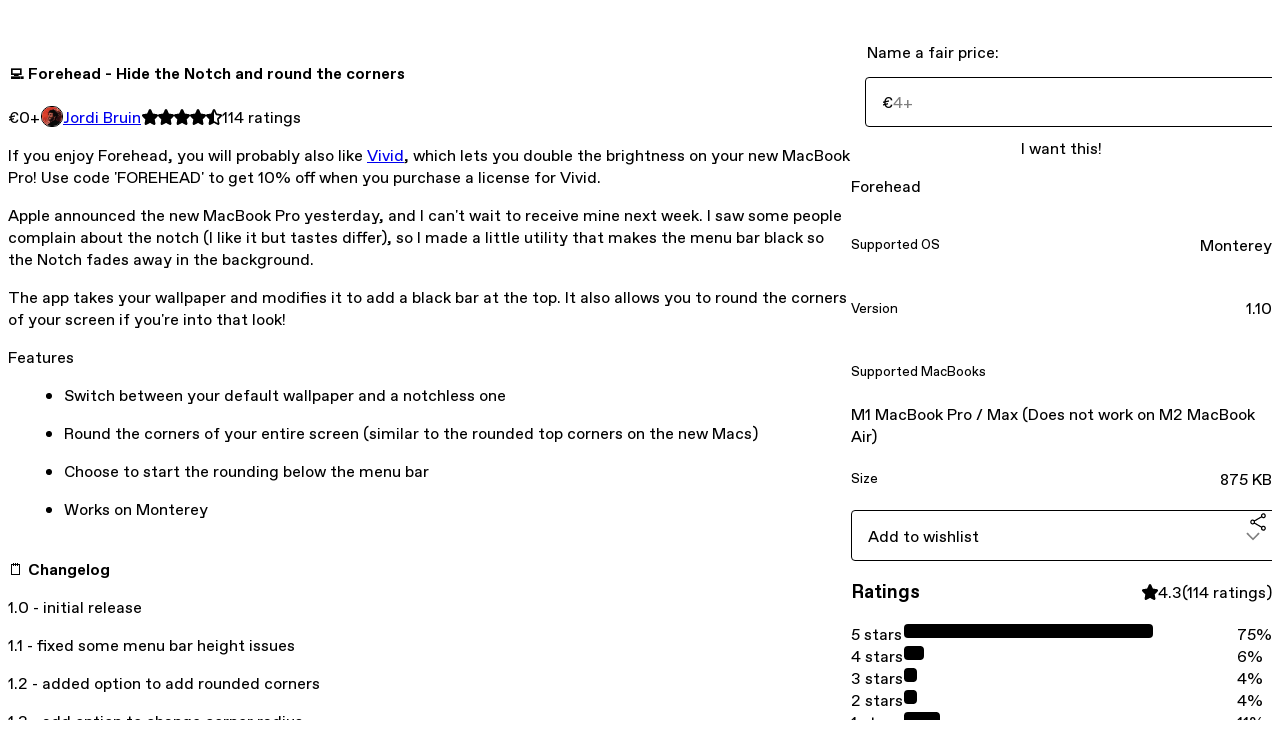

--- FILE ---
content_type: text/html; charset=utf-8
request_url: https://goodsnooze.gumroad.com/l/nASbe
body_size: 8199
content:
<!DOCTYPE html>
<html lang="en">
  <head prefix="og: http://ogp.me/ns# fb: http://ogp.me/ns/fb# gumroad: http://ogp.me/ns/fb/gumroad#">
    <link rel="dns-prefetch" href="//assets.gumroad.com">
    <link rel="dns-prefetch" href="//static-2.gumroad.com">
    <link rel="dns-prefetch" href="//public-files.gumroad.com">
  <meta name="action-cable-url" content="wss://cable.gumroad.com/cable" />
  <link rel="stylesheet" crossorigin="anonymous" href="https://assets.gumroad.com/packs/css/design-8e7e7558.css" />
    <style>:root{--accent: 0 0 0;--contrast-accent: 255 255 255;--font-family: "ABC Favorit", "ABC Favorit", sans-serif;--color: 0 0 0;--primary: var(--color);--contrast-primary: 255 255 255;--filled: 255 255 255;--contrast-filled: var(--color);--body-bg: #ffffff;--active-bg: rgb(var(--color) / var(--gray-1));--border-alpha: 1}body{background-color:#ffffff;color:#000;font-family:"ABC Favorit", "ABC Favorit", sans-serif}
</style>

  
  <title inertia="title">💻 Forehead - Hide the Notch and round the corners</title>
<meta name="csrf-param" content="authenticity_token" inertia="meta-name-csrf-param">
<meta name="csrf-token" content="toz16yxamghXS6h0V430x_AHIkA9bMznqi4QL3PKu8xjVBfnqR_kqbOD2vw71_VRG65CyF8SSa93uORMxiaaag" inertia="meta-name-csrf-token">
<meta charset="utf-8" inertia="meta-charset">
<meta property="fb:app_id" value="149071038533330" inertia="meta-property-fb-app_id">
<meta property="fb:page_id" value="http://www.facebook.com/gumroad" inertia="meta-property-fb-page_id">
<meta property="gr:environment" value="production" inertia="meta-property-gr-environment">
<meta property="og:image" value="https://assets.gumroad.com/opengraph_image.png" inertia="meta-property-og-image">
<meta property="og:image:alt" value="Gumroad" inertia="meta-property-og-image-alt">
<meta property="og:title" value="💻 Forehead - Hide the Notch and round the corners" inertia="meta-property-og-title">
<meta property="og:site_name" value="Gumroad" inertia="meta-property-og-site_name">
<meta name="viewport" content="initial-scale = 1.0, width = device-width" inertia="meta-name-viewport">
<meta property="stripe:pk" value="pk_live_Db80xIzLPWhKo1byPrnERmym" inertia="meta-property-stripe-pk">
<meta property="stripe:api_version" value="2023-10-16; risk_in_requirements_beta=v1; retrieve_tax_forms_beta=v1;" inertia="meta-property-stripe-api_version">
<meta property="twitter:site" value="@gumroad" inertia="meta-property-twitter-site">
<link rel="search" href="/opensearch.xml" title="Gumroad" type="application/opensearchdescription+xml" inertia="link-1644e96d">
<link rel="shortcut icon" href="https://assets.gumroad.com/pink-icon.png" inertia="link-ba4d6e3b">
<meta property="gr:google_analytics:enabled" content="true" inertia="meta-property-gr-google_analytics-enabled">
<meta property="gr:fb_pixel:enabled" content="true" inertia="meta-property-gr-fb_pixel-enabled">
<meta property="gr:logged_in_user:id" content="" inertia="meta-property-gr-logged_in_user-id">
<meta property="gr:page:type" value="product" inertia="meta-property-gr-page-type">
<meta property="gr:facebook_sdk:enabled" content="true" inertia="meta-property-gr-facebook_sdk-enabled">
<meta name="description" content="If you enjoy Forehead, you will probably also like Vivid, which lets you double the brightness on your new MacBook Pro! Use code &#39;FOREHEAD&#39; to get 10% off when you purchase a license for Vivid.Apple announced the new MacBook Pro yesterday, and I can&#39;t wait to receive mine next week. I saw some people complain about the notch (I like it but tastes differ), so I made a little utility that makes the menu bar black so the Notch fades away in the background.The app takes your wallpaper and modifies it to add a black bar at the top. It also allows you to round the corners of your screen if you&#39;re into that look!FeaturesSwitch between your default wallpaper and a notchless oneRound the corners of your entire screen (similar to the rounded top corners on the new Macs)Choose to start the rounding below the menu barWorks on Monterey🗒 Changelog1.0 - initial release1.1 - fixed some menu bar height issues1.2 - added option to add rounded corners1.3 - add option to change corner radius1.4 - bugfixes1.5 - Added option to round corners below where the menu bar starts1.6 - Forehead now runs in the menu bar1.7 - Added update notification in the app for when new versions are released1.8 - Added the option to choose which corners you want to round (all, top only or bottom only) and made some design tweaks.1.9 - Solved an issue where sometimes Forehead would revert immediately for non-standard wallpapers. Also solved an issue where the wallpaper couldn&#39;t be read after a few days of use. ( Thanks Scott and Jonathan for letting me know!)1.10 - No longer using the sandbox now to avoid some more issues. Added error message alerts for easier debugging. If you see an alert with an error, let me know!If you have any feedback or suggestions, let me know on Twitter at www.twitter.com/jordibruin or send me an email jordi@goodsnooze.com.👨‍💻 Check out my other macOS utilities:Cooldown - Quickly toggle Low Power Mode from your menubarMacGPT - Use ChatGPT on your Mac and from your menubarTest Assistant - Generate useful text and manage your prompts with GPT and your own OpenAPI keyPippo - Improve the Picture-in-Picture video player with seek controlsSpeedy - Fast Speedtest in your menubarVivid - Double the brightness of your MacBook ProPiP Browser - A floating webbrowser for easier web developmentIf you download the app you will be added to the mailing list which I send sporadic emails to when I launch new apps. You can unsubscribe at any time." inertia="meta-name-description">
<meta property="product:retailer_item_id" content="nASbe" inertia="meta-property-product-retailer_item_id">
<meta property="product:price:amount" content="0.0" inertia="meta-property-product-price-amount">
<meta property="product:price:currency" content="EUR" inertia="meta-property-product-price-currency">
<meta property="og:description" value="If you enjoy Forehead, you will probably also like Vivid, which lets you double the brightness on your new MacBook Pro! Use code &#39;FOREHEAD&#39; to get 10% off when you purchase a license for Vivid.Apple announced the new MacBook Pro yesterday, and I can&#39;t wait to receive mine next week. I saw some people complain about the notch (I like it but tastes differ), so I made a little utility that makes the menu bar black so the Notch fades away in the background.The app takes your wallpaper and modifies it to add a black bar at the top. It also allows you to round the corners of your screen if you&#39;re into that look!FeaturesSwitch between your default wallpaper and a notchless oneRound the corners of your entire screen (similar to the rounded top corners on the new Macs)Choose to start the rounding below the menu barWorks on Monterey🗒 Changelog1.0 - initial release1.1 - fixed some menu bar height issues1.2 - added option to add rounded corners1.3 - add option to change corner radius1.4 - bugfixes1.5 - Added option to round corners below where the menu bar starts1.6 - Forehead now runs in the menu bar1.7 - Added update notification in the app for when new versions are released1.8 - Added the option to choose which corners you want to round (all, top only or bottom only) and made some design tweaks.1.9 - Solved an issue where sometimes Forehead would revert immediately for non-standard wallpapers. Also solved an issue where the wallpaper couldn&#39;t be read after a few days of use. ( Thanks Scott and Jonathan for letting me know!)1.10 - No longer using the sandbox now to avoid some more issues. Added error message alerts for easier debugging. If you see an alert with an error, let me know!If you have any feedback or suggestions, let me know on Twitter at www.twitter.com/jordibruin or send me an email jordi@goodsnooze.com.👨‍💻 Check out my other macOS utilities:Cooldown - Quickly toggle Low Power Mode from your menubarMacGPT - Use ChatGPT on your Mac and from your menubarTest Assistant - Generate useful text and manage your prompts with GPT and your own OpenAPI keyPippo - Improve the Picture-in-Picture video player with seek controlsSpeedy - Fast Speedtest in your menubarVivid - Double the brightness of your MacBook ProPiP Browser - A floating webbrowser for easier web developmentIf you download the app you will be added to the mailing list which I send sporadic emails to when I launch new apps. You can unsubscribe at any time." inertia="meta-property-og-description">
<meta property="og:url" content="https://goodsnooze.gumroad.com/l/nASbe" inertia="meta-property-og-url">
<meta property="og:type" value="gumroad:product" inertia="meta-property-og-type">
<meta property="twitter:title" value="💻 Forehead - Hide the Notch and round the corners" inertia="meta-property-twitter-title">
<meta property="twitter:card" value="player" inertia="meta-property-twitter-card">
<meta property="twitter:image" value="https://gumroad.com/assets/icon.png" inertia="meta-property-twitter-image">
<meta property="twitter:player" value="https://public-files.gumroad.com/k7qczghlnttmwx6at448ovtmbjx3" inertia="meta-property-twitter-player">
<meta property="twitter:player:width" value="670" inertia="meta-property-twitter-player-width">
<meta property="twitter:player:height" value="376" inertia="meta-property-twitter-player-height">
<meta property="twitter:domain" value="Gumroad" inertia="meta-property-twitter-domain">
<meta property="twitter:description" value="If you enjoy Forehead, you will probably also like Vivid, which lets you double the brightness on your new MacBook Pro! Use code &#39;FOREHEAD&#39; to get 10% off when you purchase a license for Vivid.Appl..." inertia="meta-property-twitter-description">
<meta property="twitter:creator" value="@jordibruin" inertia="meta-property-twitter-creator">
<link rel="preload" as="image" href="https://public-files.gumroad.com/1x4nxg82b4uqgdzjr5108ep3x9w3" inertia="link-6d8adc11">
<link rel="preload" as="image" href="https://public-files.gumroad.com/4c16jdwij6bfwf74wjkjcx3mnte6" inertia="link-923d896a">
<link rel="canonical" href="https://goodsnooze.gumroad.com/l/nASbe" inertia="canonical">
<link rel="shortcut icon" href="https://public-files.gumroad.com/m9b262afk0t8uiwghka40wg6ek3f" inertia="link-2f878df5">
</head>

  <body id="product_page" class="group/body mac" style="">
    <div id="design-settings" data-settings="{&quot;font&quot;:{&quot;name&quot;:&quot;ABC Favorit&quot;,&quot;url&quot;:&quot;https://assets.gumroad.com/assets/ABCFavorit-Regular-26182c8c3addf6e4f8889817249c23b22c93233a8212e5e86574459e4dc926e2.woff2&quot;}}" style="display: none;"></div>
    <div id="user-agent-info" data-settings="{&quot;is_mobile&quot;:false}" style="display: none;"></div>
    <div class="react-entry-point" style="display:contents" id="Alert-react-component-83b51c0e-f943-4071-add4-a0d708cfc25f"><div class="fixed top-4 left-1/2 z-100 w-max max-w-[calc(100vw-2rem)] rounded bg-background md:max-w-sm invisible" style="transform:translateX(-50%) translateY(calc(-100% - var(--spacer-4)));transition:all 0.3s ease-out 0.5s"><div role="alert" class="flex items-start gap-2 rounded border border-border p-3"><div class="flex-1"><div></div></div></div></div></div>
      <script type="application/json" class="js-react-on-rails-component" data-component-name="Alert" data-dom-id="Alert-react-component-83b51c0e-f943-4071-add4-a0d708cfc25f">{"initial":null}</script>
      


    <div class="flex flex-col lg:flex-row h-screen">
      <main class="flex-1 flex flex-col lg:h-screen overflow-y-auto">
        <div class="flex-1 flex flex-col">
          

<noscript>
  <div id="javascript-notice">
    <strong>JavaScript is required to buy this product.</strong>
    Enable JavaScript in your browser settings and refresh this page to continue.
  </div>
</noscript>



  <script type="application/json" id="js-react-on-rails-context">{"railsEnv":"production","inMailer":false,"i18nLocale":"en","i18nDefaultLocale":"en","rorVersion":"14.0.4","rorPro":false,"href":"https://goodsnooze.gumroad.com/l/nASbe","location":"/l/nASbe","scheme":"https","host":"goodsnooze.gumroad.com","port":null,"pathname":"/l/nASbe","search":null,"httpAcceptLanguage":null,"design_settings":{"font":{"name":"ABC Favorit","url":"https://assets.gumroad.com/assets/ABCFavorit-Regular-26182c8c3addf6e4f8889817249c23b22c93233a8212e5e86574459e4dc926e2.woff2"}},"domain_settings":{"scheme":"https","app_domain":"gumroad.com","root_domain":"gumroad.com","short_domain":"gum.co","discover_domain":"gumroad.com","third_party_analytics_domain":"gumroad-analytics.com","api_domain":"api.gumroad.com"},"user_agent_info":{"is_mobile":false},"logged_in_user":null,"current_seller":null,"csp_nonce":"IKvZ9iPoFqpdP3vW5NtlgpPFHZIlwmT74Qi2c6UnjHQ=","locale":"en-US","feature_flags":{"require_email_typo_acknowledgment":true,"disable_stripe_signup":true},"serverSide":false}</script>
<div class="react-entry-point" style="display:contents" id="ProductPage-react-component-41cb327b-3792-4972-aab0-eddb27253745"><section aria-label="Product information bar" class="border-0 bg-background" style="overflow:hidden;padding:0;height:0;transition:var(--transition-duration);flex-shrink:0;position:fixed;top:0;left:0;right:0;z-index:var(--z-index-menubar)"><div class="mx-auto flex max-w-product-page items-center justify-between gap-4 p-4 lg:px-8" style="transition:var(--transition-duration);margin-top:0"><div itemscope="" itemProp="offers" itemType="https://schema.org/Offer" class="flex items-center"><span class="group/tooltip relative inline-grid right"><span aria-describedby=":R4l:" style="display:contents"><div class="relative grid grid-flow-col border border-r-0 border-border"><div class="bg-accent px-2 py-1 text-accent-foreground" itemProp="price" content="0">€0<!-- -->+</div><div class="border-border border-r-transparent border-[calc(0.5lh+--spacing(1))] border-l-1"></div><div class="absolute top-0 right-px bottom-0 border-accent border-r-transparent border-[calc(0.5lh+--spacing(1))] border-l-1"></div></div></span><span role="tooltip" id=":R4l:" class="absolute z-30 hidden w-40 max-w-max rounded-md bg-primary p-3 text-primary-foreground group-focus-within/tooltip:block group-hover/tooltip:block top-1/2 -translate-y-1/2 left-full translate-x-2"><div class="absolute border-6 border-transparent top-1/2 -translate-y-1/2 right-full border-r-primary"></div>€0<!-- -->+</span></span><link itemProp="url" href="https://goodsnooze.gumroad.com/l/nASbe"/><div itemProp="availability" hidden="">https://schema.org/InStock</div><div itemProp="priceCurrency" hidden="">eur</div><div itemProp="seller" itemType="https://schema.org/Person" hidden=""><div itemProp="name" hidden="">Jordi Bruin</div></div></div><h3 class="hidden flex-1 lg:block">💻 Forehead - Hide the Notch and round the corners</h3><div class="shrink-0 items-center gap-1 hidden lg:flex"><span class="icon icon-solid-star"></span><span class="icon icon-solid-star"></span><span class="icon icon-solid-star"></span><span class="icon icon-solid-star"></span><span class="icon icon-half-star"></span><span class="rating-number">114<!-- --> <!-- -->ratings</span></div><a href="https://gumroad.com/checkout?product=nASbe&amp;quantity=1" target="_top" style="align-items:unset" class="inline-flex items-center justify-center gap-2 cursor-pointer border border-border rounded font-[inherit] no-underline transition-transform hover:-translate-1 hover:shadow active:translate-0 active:shadow-none disabled:opacity-30 disabled:hover:translate-0 disabled:hover:shadow-none px-4 py-3 text-base leading-[1.4] bg-accent text-accent-foreground">I want this!</a></div></section><section class="border-b border-border"><div class="mx-auto w-full max-w-product-page lg:py-16 p-4 lg:px-8"><article class="relative grid rounded border border-border bg-background lg:grid-cols-[2fr_1fr]"><figure class="group relative col-span-full overflow-hidden rounded-t border-b border-border bg-(image:--product-cover-placeholder) bg-cover" aria-label="Product preview"><button class="absolute top-1/2 z-1 mx-3 h-8 w-8 -translate-y-1/2 items-center justify-center all-unset rounded-full border border-border bg-background hidden group-hover:flex right-0" aria-label="Show next cover"><span class="icon icon-arrow-right"></span></button><div class="flex h-full snap-x snap-mandatory items-center overflow-x-scroll overflow-y-hidden [scrollbar-width:none] [&amp;::-webkit-scrollbar]:hidden" style="aspect-ratio:1.7777777777777777"><div role="tabpanel" id="0d174125333c3010540457ea8c4e964f" class="mt-0! flex min-h-[1px] flex-[1_0_100%] snap-start justify-center border-0! p-0!"></div><div role="tabpanel" id="e3f6fed2a1dab79bed717be43d4b4147" class="mt-0! flex min-h-[1px] flex-[1_0_100%] snap-start justify-center border-0! p-0!"></div><div role="tabpanel" id="e64f900f5e69df0ba4b796cf094916e9" class="mt-0! flex min-h-[1px] flex-[1_0_100%] snap-start justify-center border-0! p-0!"></div></div></figure><section class="lg:border-r"><header class="grid gap-4 p-6 not-first:border-t"><h1 itemProp="name">💻 Forehead - Hide the Notch and round the corners</h1></header><section class="grid grid-cols-[auto_1fr] gap-[1px] border-t border-border p-0 sm:grid-cols-[auto_auto_minmax(max-content,1fr)]"><div class="px-6 py-4 outline outline-offset-0 outline-border"><div itemscope="" itemProp="offers" itemType="https://schema.org/Offer" class="flex items-center"><span class="group/tooltip relative inline-grid right"><span aria-describedby=":Rl79:" style="display:contents"><div class="relative grid grid-flow-col border border-r-0 border-border"><div class="bg-accent px-2 py-1 text-accent-foreground" itemProp="price" content="0">€0<!-- -->+</div><div class="border-border border-r-transparent border-[calc(0.5lh+--spacing(1))] border-l-1"></div><div class="absolute top-0 right-px bottom-0 border-accent border-r-transparent border-[calc(0.5lh+--spacing(1))] border-l-1"></div></div></span><span role="tooltip" id=":Rl79:" class="absolute z-30 hidden w-40 max-w-max rounded-md bg-primary p-3 text-primary-foreground group-focus-within/tooltip:block group-hover/tooltip:block top-1/2 -translate-y-1/2 left-full translate-x-2"><div class="absolute border-6 border-transparent top-1/2 -translate-y-1/2 right-full border-r-primary"></div>€0<!-- -->+</span></span><link itemProp="url" href="https://goodsnooze.gumroad.com/l/nASbe"/><div itemProp="availability" hidden="">https://schema.org/InStock</div><div itemProp="priceCurrency" hidden="">eur</div><div itemProp="seller" itemType="https://schema.org/Person" hidden=""><div itemProp="name" hidden="">Jordi Bruin</div></div></div></div><div class="flex flex-wrap items-center gap-2 px-6 py-4 outline outline-offset-0 outline-border"><a href="https://goodsnooze.gumroad.com/" target="_blank" class="relative flex items-center gap-2" rel="noreferrer"><img class="user-avatar" src="https://public-files.gumroad.com/m9b262afk0t8uiwghka40wg6ek3f"/>Jordi Bruin</a></div><div class="flex items-center px-6 py-4 outline outline-offset-0 outline-border max-sm:col-span-full"><div class="flex shrink-0 items-center gap-1"><span class="icon icon-solid-star"></span><span class="icon icon-solid-star"></span><span class="icon icon-solid-star"></span><span class="icon icon-solid-star"></span><span class="icon icon-half-star"></span><span class="rating-number">114<!-- --> <!-- -->ratings</span></div></div></section><section class="border-t border-border p-6"><div class="rich-text"><p>If you enjoy Forehead, you will probably also like <a target="_blank" rel="noopener noreferrer nofollow" href="https://gumroad.com/a/812393587/kklrj">Vivid</a>, which lets you double the brightness on your new MacBook Pro! Use code 'FOREHEAD' to get 10% off when you purchase a license for Vivid.</p><p>Apple announced the new MacBook Pro yesterday, and I can't wait to receive mine next week. I saw some people complain about the notch (I like it but tastes differ), so I made a little utility that makes the menu bar black so the Notch fades away in the background.</p><p>The app takes your wallpaper and modifies it to add a black bar at the top. It also allows you to round the corners of your screen if you're into that look!</p><p>Features</p><ul>
<li>Switch between your default wallpaper and a notchless one</li>
<li>Round the corners of your entire screen (similar to the rounded top corners on the new Macs)</li>
<li>Choose to start the rounding below the menu bar</li>
<li>Works on Monterey</li>
</ul><p><br>🗒 <strong>Changelog</strong></p><p>1.0 - initial release</p><p>1.1 - fixed some menu bar height issues</p><p>1.2 - added option to add rounded corners</p><p>1.3 - add option to change corner radius</p><p>1.4 - bugfixes</p><p>1.5 - Added option to round corners below where the menu bar starts</p><p>1.6 - Forehead now runs in the menu bar</p><p>1.7 - Added update notification in the app for when new versions are released</p><p>1.8 - Added the option to choose which corners you want to round (all, top only or bottom only) and made some design tweaks.<br>1.9 - Solved an issue where sometimes Forehead would revert immediately for non-standard wallpapers. Also solved an issue where the wallpaper couldn't be read after a few days of use. ( Thanks Scott and Jonathan for letting me know!)</p><p>1.10 - No longer using the sandbox now to avoid some more issues. Added error message alerts for easier debugging. If you see an alert with an error, let me know!</p><p>If you have any feedback or suggestions, let me know on Twitter at <a href="http://www.twitter.com/jordibruin" target="_blank" rel="noopener noreferrer nofollow">www.twitter.com/jordibruin</a>  or send me an email <a target="_blank" rel="noopener noreferrer nofollow" href="https://jordi@goodsnooze.com">jordi@goodsnooze.com</a>.</p><p><br></p><p>👨‍💻 <strong>Check out my other macOS utilities:</strong></p><p><a target="_blank" rel="noopener noreferrer nofollow" href="https://goodsnooze.gumroad.com/l/cooldown">Cooldown</a> - Quickly toggle Low Power Mode from your menubar</p><p><a target="_blank" rel="noopener noreferrer nofollow" href="https://goodsnooze.gumroad.com/l/menugpt">MacGPT</a> - Use ChatGPT on your Mac and from your menubar</p><p><a target="_blank" rel="noopener noreferrer nofollow" href="https://goodsnooze.gumroad.com/l/textassistant">Test Assistant</a> - Generate useful text and manage your prompts with GPT and your own OpenAPI key</p><p><a target="_blank" rel="noopener noreferrer nofollow" href="https://goodsnooze.gumroad.com/l/pippo">Pippo</a> - Improve the Picture-in-Picture video player with seek controls</p><p><a target="_blank" rel="noopener noreferrer nofollow" href="https://goodsnooze.gumroad.com/l/speedyapp">Speedy</a> - Fast Speedtest in your menubar</p><p><a target="_blank" rel="noopener noreferrer nofollow" href="https://goodsnooze.gumroad.com/l/vivid">Vivid</a> - Double the brightness of your MacBook Pro</p><p><a target="_blank" rel="noopener noreferrer nofollow" href="https://goodsnooze.gumroad.com/l/pipbrowser">PiP Browser</a> - A floating webbrowser for easier web development</p><p>If you download the app you will be added to the mailing list which I send sporadic emails to when I launch new apps. You can unsubscribe at any time.</p></div></section></section><section><section class="grid gap-4 p-6 not-first:border-t"><fieldset class=""><legend><label for=":Rb6p9:">Name a fair price:</label></legend><div class="input"><div class="inline-flex align-middle px-3 py-2 bg-background text-foreground border border-border truncate rounded-full -ml-2 shrink-0">€</div><input type="text" inputMode="decimal" id=":Rb6p9:" maxLength="10" placeholder="4+" autoComplete="off" aria-invalid="false" aria-label="Price" value=""/></div></fieldset><a href="https://gumroad.com/checkout?product=nASbe&amp;quantity=1" target="_top" style="align-items:unset" class="inline-flex items-center justify-center gap-2 cursor-pointer border border-border rounded font-[inherit] no-underline transition-transform hover:-translate-1 hover:shadow active:translate-0 active:shadow-none disabled:opacity-30 disabled:hover:translate-0 disabled:hover:shadow-none px-4 py-3 text-base leading-[1.4] bg-accent text-accent-foreground">I want this!</a><div class="grid divide-y divide-solid divide-border rounded border border-border bg-background"><p class="flex flex-wrap items-center justify-between gap-4 p-4">Forehead</p><div class="flex flex-wrap items-center justify-between gap-4 p-4"><h5 class="grow font-bold">Supported OS</h5><div>Monterey</div></div><div class="flex flex-wrap items-center justify-between gap-4 p-4"><h5 class="grow font-bold">Version</h5><div>1.10</div></div><div class="flex flex-wrap items-center justify-between gap-4 p-4"><h5 class="grow font-bold">Supported MacBooks</h5><div>M1 MacBook Pro / Max (Does not work on M2 MacBook Air)</div></div><div class="flex flex-wrap items-center justify-between gap-4 p-4"><h5 class="grow font-bold">Size</h5><div>875 KB</div></div></div><div class="grid grid-cols-[1fr_auto] gap-2"><div class="combobox"><div role="combobox" aria-expanded="false" aria-controls=":R5op9:" tabindex="0" class="input " aria-label="Add to wishlist"><span class="fake-input text-singleline">Add to wishlist</span><span class="icon icon-outline-cheveron-down"></span></div><div hidden=""><datalist id=":R5op9:"><div role="option" id=":R5op9:-0" class=""><div><span class="icon icon-plus"></span> New wishlist</div></div></datalist></div></div><details class="popover toggle"><summary aria-label="Share" aria-haspopup="true" aria-expanded="false"><span class="group/tooltip relative inline-grid bottom"><span aria-describedby=":Rpop9:" style="display:contents"><button class="inline-flex items-center justify-center gap-2 cursor-pointer border border-border rounded text-current font-[inherit] no-underline transition-transform hover:-translate-1 hover:shadow active:translate-0 active:shadow-none disabled:opacity-30 disabled:hover:translate-0 disabled:hover:shadow-none px-4 py-3 text-base leading-[1.4] bg-transparent" type="button" aria-label="Share"><span class="icon icon-share"></span></button></span><span role="tooltip" id=":Rpop9:" class="absolute z-30 hidden w-40 max-w-max rounded-md bg-primary p-3 text-primary-foreground group-focus-within/tooltip:block group-hover/tooltip:block left-1/2 -translate-x-1/2 top-full translate-y-2"><div class="absolute border-6 border-transparent left-1/2 -translate-x-1/2 bottom-full border-b-primary"></div>Share</span></span></summary><div class="dropdown" style="translate:min(0px - 100% - var(--spacer-4), 0px);max-width:calc(0px - 2 * var(--spacer-4))"><div class="grid grid-cols-1 gap-4"><a href="https://twitter.com/intent/tweet?url=https%3A%2F%2Fgoodsnooze.gumroad.com%2Fl%2FnASbe&amp;text=Buy%20%F0%9F%92%BB%20Forehead%20-%20Hide%20the%20Notch%20and%20round%20the%20corners%20on%20%40Gumroad" target="_blank" rel="noopener noreferrer" class="inline-flex items-center justify-center gap-2 cursor-pointer border rounded font-[inherit] no-underline transition-transform hover:-translate-1 hover:shadow active:translate-0 active:shadow-none disabled:opacity-30 disabled:hover:translate-0 disabled:hover:shadow-none px-4 py-3 text-base leading-[1.4] bg-black text-white border-black"><span class="brand-icon brand-icon-twitter"></span>Share on X</a><a href="https://www.facebook.com/sharer/sharer.php?u=https%3A%2F%2Fgoodsnooze.gumroad.com%2Fl%2FnASbe&amp;quote=%F0%9F%92%BB%20Forehead%20-%20Hide%20the%20Notch%20and%20round%20the%20corners" target="_blank" rel="noopener noreferrer" class="inline-flex items-center justify-center gap-2 cursor-pointer border rounded font-[inherit] no-underline transition-transform hover:-translate-1 hover:shadow active:translate-0 active:shadow-none disabled:opacity-30 disabled:hover:translate-0 disabled:hover:shadow-none px-4 py-3 text-base leading-[1.4] bg-[#4267b2] text-white border-[#4267b2]"><span class="brand-icon brand-icon-facebook"></span>Share on Facebook</a><span class="group/tooltip relative inline-grid bottom"><span aria-describedby=":R79op9:" style="display:contents"><span class="contents"><button class="inline-flex items-center justify-center gap-2 cursor-pointer border border-border rounded text-current font-[inherit] no-underline transition-transform hover:-translate-1 hover:shadow active:translate-0 active:shadow-none disabled:opacity-30 disabled:hover:translate-0 disabled:hover:shadow-none px-4 py-3 text-base leading-[1.4] bg-transparent" type="button" aria-label="Copy product URL"><span class="icon icon-link"></span> Copy link</button></span></span><span role="tooltip" id=":R79op9:" class="absolute z-30 hidden w-40 max-w-max rounded-md bg-primary p-3 text-primary-foreground group-focus-within/tooltip:block group-hover/tooltip:block left-1/2 -translate-x-1/2 top-full translate-y-2"><div class="absolute border-6 border-transparent left-1/2 -translate-x-1/2 bottom-full border-b-primary"></div>Copy product URL</span></span></div></div></details></div></section><section class="grid gap-4 p-6 not-first:border-t"><header class="flex items-center justify-between"><h3>Ratings</h3><div class="flex shrink-0 items-center gap-1"><span class="icon icon-solid-star"></span><div class="rating-average">4.3</div>(<!-- -->114 ratings<!-- -->)</div></header><div itemProp="aggregateRating" itemType="https://schema.org/AggregateRating" itemscope="" hidden=""><div itemProp="reviewCount">114</div><div itemProp="ratingValue">4.3</div></div><section class="grid grid-cols-[auto_1fr_auto] gap-3" aria-label="Ratings histogram"><div>5 stars</div><meter aria-label="5 stars" value="0.75"></meter><div>75%</div><div>4 stars</div><meter aria-label="4 stars" value="0.06"></meter><div>6%</div><div>3 stars</div><meter aria-label="3 stars" value="0.04"></meter><div>4%</div><div>2 stars</div><meter aria-label="2 stars" value="0.04"></meter><div>4%</div><div>1 star</div><meter aria-label="1 star" value="0.11"></meter><div>11%</div></section></section></section></article></div></section><footer class="px-4 py-8 text-center lg:py-16"><div>Powered by <a href="https://gumroad.com/" class="logo-full" aria-label="Gumroad"></a></div></footer></div>
      <script type="application/json" class="js-react-on-rails-component" data-component-name="ProductPage" data-dom-id="ProductPage-react-component-41cb327b-3792-4972-aab0-eddb27253745">{"product":{"id":"Re45kWyc5V8ew3KvVdFLWQ==","permalink":"nASbe","name":"💻 Forehead - Hide the Notch and round the corners","seller":{"id":"6875988407795","name":"Jordi Bruin","avatar_url":"https://public-files.gumroad.com/m9b262afk0t8uiwghka40wg6ek3f","profile_url":"https://goodsnooze.gumroad.com/"},"collaborating_user":null,"covers":[{"url":"https://public-files.gumroad.com/k7qczghlnttmwx6at448ovtmbjx3","original_url":"https://public-files.gumroad.com/k7qczghlnttmwx6at448ovtmbjx3","thumbnail":null,"id":"0d174125333c3010540457ea8c4e964f","type":"video","filetype":"mov","width":670,"height":376,"native_width":3840.0,"native_height":2160.0},{"url":"https://public-files.gumroad.com/1x4nxg82b4uqgdzjr5108ep3x9w3","original_url":"https://public-files.gumroad.com/431r63bbiignqfkppj3sb38jp56x","thumbnail":null,"id":"e3f6fed2a1dab79bed717be43d4b4147","type":"image","filetype":"png","width":670,"height":302,"native_width":2166,"native_height":978},{"url":"https://public-files.gumroad.com/4c16jdwij6bfwf74wjkjcx3mnte6","original_url":"https://public-files.gumroad.com/jrgt572bjlza8ljs72ufk86rkmyn","thumbnail":null,"id":"e64f900f5e69df0ba4b796cf094916e9","type":"image","filetype":"png","width":670,"height":373,"native_width":994,"native_height":554}],"main_cover_id":"0d174125333c3010540457ea8c4e964f","thumbnail_url":"https://public-files.gumroad.com/xdms6o6mieoo3xlmldungvs3wdzd","quantity_remaining":null,"long_url":"https://goodsnooze.gumroad.com/l/nASbe","is_sales_limited":false,"ratings":{"count":114,"average":4.3,"percentages":[11,4,4,6,75]},"custom_button_text_option":"i_want_this_prompt","is_compliance_blocked":false,"is_published":true,"is_stream_only":false,"streamable":false,"sales_count":null,"summary":"Forehead","attributes":[{"name":"Supported OS","value":"Monterey"},{"name":"Version","value":"1.10"},{"name":"Supported MacBooks","value":"M1 MacBook Pro / Max (Does not work on M2 MacBook Air)"},{"name":"Size","value":"875 KB"}],"description_html":"\u003cp\u003eIf you enjoy Forehead, you will probably also like \u003ca target=\"_blank\" rel=\"noopener noreferrer nofollow\" href=\"https://gumroad.com/a/812393587/kklrj\"\u003eVivid\u003c/a\u003e, which lets you double the brightness on your new MacBook Pro! Use code 'FOREHEAD' to get 10% off when you purchase a license for Vivid.\u003c/p\u003e\u003cp\u003eApple announced the new MacBook Pro yesterday, and I can't wait to receive mine next week. I saw some people complain about the notch (I like it but tastes differ), so I made a little utility that makes the menu bar black so the Notch fades away in the background.\u003c/p\u003e\u003cp\u003eThe app takes your wallpaper and modifies it to add a black bar at the top. It also allows you to round the corners of your screen if you're into that look!\u003c/p\u003e\u003cp\u003eFeatures\u003c/p\u003e\u003cul\u003e\n\u003cli\u003eSwitch between your default wallpaper and a notchless one\u003c/li\u003e\n\u003cli\u003eRound the corners of your entire screen (similar to the rounded top corners on the new Macs)\u003c/li\u003e\n\u003cli\u003eChoose to start the rounding below the menu bar\u003c/li\u003e\n\u003cli\u003eWorks on Monterey\u003c/li\u003e\n\u003c/ul\u003e\u003cp\u003e\u003cbr\u003e🗒 \u003cstrong\u003eChangelog\u003c/strong\u003e\u003c/p\u003e\u003cp\u003e1.0 - initial release\u003c/p\u003e\u003cp\u003e1.1 - fixed some menu bar height issues\u003c/p\u003e\u003cp\u003e1.2 - added option to add rounded corners\u003c/p\u003e\u003cp\u003e1.3 - add option to change corner radius\u003c/p\u003e\u003cp\u003e1.4 - bugfixes\u003c/p\u003e\u003cp\u003e1.5 - Added option to round corners below where the menu bar starts\u003c/p\u003e\u003cp\u003e1.6 - Forehead now runs in the menu bar\u003c/p\u003e\u003cp\u003e1.7 - Added update notification in the app for when new versions are released\u003c/p\u003e\u003cp\u003e1.8 - Added the option to choose which corners you want to round (all, top only or bottom only) and made some design tweaks.\u003cbr\u003e1.9 - Solved an issue where sometimes Forehead would revert immediately for non-standard wallpapers. Also solved an issue where the wallpaper couldn't be read after a few days of use. ( Thanks Scott and Jonathan for letting me know!)\u003c/p\u003e\u003cp\u003e1.10 - No longer using the sandbox now to avoid some more issues. Added error message alerts for easier debugging. If you see an alert with an error, let me know!\u003c/p\u003e\u003cp\u003eIf you have any feedback or suggestions, let me know on Twitter at \u003ca href=\"http://www.twitter.com/jordibruin\" target=\"_blank\" rel=\"noopener noreferrer nofollow\"\u003ewww.twitter.com/jordibruin\u003c/a\u003e  or send me an email \u003ca target=\"_blank\" rel=\"noopener noreferrer nofollow\" href=\"https://jordi@goodsnooze.com\"\u003ejordi@goodsnooze.com\u003c/a\u003e.\u003c/p\u003e\u003cp\u003e\u003cbr\u003e\u003c/p\u003e\u003cp\u003e👨‍💻 \u003cstrong\u003eCheck out my other macOS utilities:\u003c/strong\u003e\u003c/p\u003e\u003cp\u003e\u003ca target=\"_blank\" rel=\"noopener noreferrer nofollow\" href=\"https://goodsnooze.gumroad.com/l/cooldown\"\u003eCooldown\u003c/a\u003e - Quickly toggle Low Power Mode from your menubar\u003c/p\u003e\u003cp\u003e\u003ca target=\"_blank\" rel=\"noopener noreferrer nofollow\" href=\"https://goodsnooze.gumroad.com/l/menugpt\"\u003eMacGPT\u003c/a\u003e - Use ChatGPT on your Mac and from your menubar\u003c/p\u003e\u003cp\u003e\u003ca target=\"_blank\" rel=\"noopener noreferrer nofollow\" href=\"https://goodsnooze.gumroad.com/l/textassistant\"\u003eTest Assistant\u003c/a\u003e - Generate useful text and manage your prompts with GPT and your own OpenAPI key\u003c/p\u003e\u003cp\u003e\u003ca target=\"_blank\" rel=\"noopener noreferrer nofollow\" href=\"https://goodsnooze.gumroad.com/l/pippo\"\u003ePippo\u003c/a\u003e - Improve the Picture-in-Picture video player with seek controls\u003c/p\u003e\u003cp\u003e\u003ca target=\"_blank\" rel=\"noopener noreferrer nofollow\" href=\"https://goodsnooze.gumroad.com/l/speedyapp\"\u003eSpeedy\u003c/a\u003e - Fast Speedtest in your menubar\u003c/p\u003e\u003cp\u003e\u003ca target=\"_blank\" rel=\"noopener noreferrer nofollow\" href=\"https://goodsnooze.gumroad.com/l/vivid\"\u003eVivid\u003c/a\u003e - Double the brightness of your MacBook Pro\u003c/p\u003e\u003cp\u003e\u003ca target=\"_blank\" rel=\"noopener noreferrer nofollow\" href=\"https://goodsnooze.gumroad.com/l/pipbrowser\"\u003ePiP Browser\u003c/a\u003e - A floating webbrowser for easier web development\u003c/p\u003e\u003cp\u003eIf you download the app you will be added to the mailing list which I send sporadic emails to when I launch new apps. You can unsubscribe at any time.\u003c/p\u003e","currency_code":"eur","price_cents":0,"rental_price_cents":null,"pwyw":{"suggested_price_cents":400},"eligible_for_installment_plans":true,"allow_installment_plan":false,"installment_plan":null,"is_legacy_subscription":false,"is_tiered_membership":false,"is_physical":false,"custom_view_content_button_text":"Download Forehead","is_multiseat_license":false,"hide_sold_out_variants":false,"native_type":"digital","preorder":null,"duration_in_months":null,"rental":null,"is_quantity_enabled":false,"free_trial":null,"recurrences":null,"options":[],"analytics":{"google_analytics_id":null,"facebook_pixel_id":"","free_sales":true},"has_third_party_analytics":false,"ppp_details":null,"can_edit":false,"refund_policy":null,"bundle_products":[],"public_files":[],"audio_previews_enabled":true},"discount_code":null,"purchase":null,"wishlists":[],"currency_code":"usd","show_ratings_filter":true,"creator_profile":{"external_id":"6875988407795","avatar_url":"https://public-files.gumroad.com/m9b262afk0t8uiwghka40wg6ek3f","name":"Jordi Bruin","twitter_handle":"jordibruin","subdomain":"goodsnooze.gumroad.com"},"sections":[],"main_section_index":0}</script>
      


        </div>
      </main>
    </div>
    <script src="https://assets.gumroad.com/assets/application-cbf244e9109e70d7b04497041636f00173a1e588f9b879b3a3ef11f8dfb86e5c.js" type="7ebe128b919840c65ad27cf3-text/javascript"></script>
    
        <script src="https://assets.gumroad.com/packs/js/webpack-runtime-6e70583e06f41626bba4.js" defer="defer" type="7ebe128b919840c65ad27cf3-text/javascript"></script>
<script src="https://assets.gumroad.com/packs/js/webpack-commons-6099380fd34e99cadc27.js" defer="defer" type="7ebe128b919840c65ad27cf3-text/javascript"></script>
<script src="https://assets.gumroad.com/packs/js/4310-a6ea57d682e146df25d2.js" defer="defer" type="7ebe128b919840c65ad27cf3-text/javascript"></script>
<script src="https://assets.gumroad.com/packs/js/product-330b58125e8cef01fc29.js" defer="defer" type="7ebe128b919840c65ad27cf3-text/javascript"></script>

  <script src="/cdn-cgi/scripts/7d0fa10a/cloudflare-static/rocket-loader.min.js" data-cf-settings="7ebe128b919840c65ad27cf3-|49" defer></script><script defer src="https://static.cloudflareinsights.com/beacon.min.js/vcd15cbe7772f49c399c6a5babf22c1241717689176015" integrity="sha512-ZpsOmlRQV6y907TI0dKBHq9Md29nnaEIPlkf84rnaERnq6zvWvPUqr2ft8M1aS28oN72PdrCzSjY4U6VaAw1EQ==" nonce="IKvZ9iPoFqpdP3vW5NtlgpPFHZIlwmT74Qi2c6UnjHQ=" data-cf-beacon='{"rayId":"9c4b88540ae2c892","version":"2025.9.1","serverTiming":{"name":{"cfExtPri":true,"cfEdge":true,"cfOrigin":true,"cfL4":true,"cfSpeedBrain":true,"cfCacheStatus":true}},"token":"5070e21320304a1ba2b0a42ce9682840","b":1}' crossorigin="anonymous"></script>
</body>
</html>


--- FILE ---
content_type: application/javascript
request_url: https://assets.gumroad.com/packs/js/webpack-runtime-6e70583e06f41626bba4.js
body_size: 4949
content:
(()=>{"use strict";var e,a,f,c,d={},b={};function r(e){var a=b[e];if(void 0!==a)return a.exports;var f=b[e]={id:e,loaded:!1,exports:{}};return d[e].call(f.exports,f,f.exports,r),f.loaded=!0,f.exports}r.m=d,e=[],r.O=(a,f,c,d)=>{if(!f){var b=1/0;for(i=0;i<e.length;i++){f=e[i][0],c=e[i][1],d=e[i][2];for(var t=!0,o=0;o<f.length;o++)(!1&d||b>=d)&&Object.keys(r.O).every((e=>r.O[e](f[o])))?f.splice(o--,1):(t=!1,d<b&&(b=d));if(t){e.splice(i--,1);var n=c();void 0!==n&&(a=n)}}return a}d=d||0;for(var i=e.length;i>0&&e[i-1][2]>d;i--)e[i]=e[i-1];e[i]=[f,c,d]},r.n=e=>{var a=e&&e.__esModule?()=>e.default:()=>e;return r.d(a,{a}),a},f=Object.getPrototypeOf?e=>Object.getPrototypeOf(e):e=>e.__proto__,r.t=function(e,c){if(1&c&&(e=this(e)),8&c)return e;if("object"==typeof e&&e){if(4&c&&e.__esModule)return e;if(16&c&&"function"==typeof e.then)return e}var d=Object.create(null);r.r(d);var b={};a=a||[null,f({}),f([]),f(f)];for(var t=2&c&&e;"object"==typeof t&&!~a.indexOf(t);t=f(t))Object.getOwnPropertyNames(t).forEach((a=>b[a]=()=>e[a]));return b.default=()=>e,r.d(d,b),d},r.d=(e,a)=>{for(var f in a)r.o(a,f)&&!r.o(e,f)&&Object.defineProperty(e,f,{enumerable:!0,get:a[f]})},r.f={},r.e=e=>Promise.all(Object.keys(r.f).reduce(((a,f)=>(r.f[f](e,a),a)),[])),r.u=e=>3058===e?"js/3058-5942cd5cdb4f2e15775f.js":8274===e?"js/8274-aa30be491bb869799fd3.js":3936===e?"js/3936-f2dbadfc63a359e9e633.js":4003===e?"js/4003-37c73d751f2e32a63253.js":8055===e?"js/8055-9631f2c2eb64e4ec1643.js":7157===e?"js/7157-302ec4d18fc6efd73435.js":4014===e?"js/4014-270e0c661dbb85fe54f9.js":9854===e?"js/9854-1257cb4ac4e1d5cd629d.js":4310===e?"js/4310-a6ea57d682e146df25d2.js":9495===e?"js/9495-73ff9b646642e1601500.js":"js/"+e+"-"+{10:"13bf26cc7411017367dc",52:"40ea400e001f2dcfa72f",87:"9242a854c7c235c6ccf3",182:"5b066eff17bf35b1aad5",365:"583889d984539649294b",402:"8d8a24076f816815ec77",496:"90f5b476c8092174fef7",497:"4c7773fc297f43ce9214",586:"b94d0ec398f78db3ef9a",592:"a88874d260ed10354e03",602:"ce69db565f8ff51b84a6",715:"78892224629674a25741",788:"3d5f8889e3ec57e024c5",804:"abeacf22fd86bd453746",808:"8a8adb5e40bc7400bd11",928:"d426d51e8976ad8856ae",982:"e1104f652c745adfbbbd",1114:"823cdf1ba64e58ee1972",1206:"79487fe85afd7fb6d318",1244:"e4514efd56162f1f0c28",1284:"6efdf2a08a055f9dc3c2",1328:"ea845292c04a26904b27",1381:"9b662c8dd6b2606d308d",1481:"72776d7af627bc61cc97",1492:"32e145eb47e91696f227",1498:"4350f9f7003ab961bf28",1547:"6d1e83617a7c2c115ded",1597:"30a80932511c33e9185b",1679:"594c8b785d659324f638",1692:"051ac1a8f4e3c35f4919",1786:"18b5a9da7e8f851a1c48",1838:"0f417fe64f41079df078",1904:"c82654a92f7dd20ce136",1917:"986cf0721a37c6ecba95",1976:"986af2aed3390545332e",2062:"900f0a46022eb7e7ef9b",2080:"2198e6aa5ec298f96279",2137:"ad84fc686dea464c2b8d",2201:"4586b6ff2912e779be7d",2215:"5768bf867d155bbbab87",2222:"434a1acbe9f932c2b33f",2263:"3fb142752d759b40343e",2337:"03dbb8f1f279f1d0a550",2360:"39b6fb6b2b02303da48e",2365:"bc61c3c0dd6bd63a5e4a",2370:"9f3f08fe3c57483c6b77",2397:"29ac0dd5c642c43ff8a9",2449:"57ad3c4510ef66f5baa2",2470:"6986f8a12786f57739a8",2683:"1b9f95d8009e2456536b",2765:"89a53386d7d706abbd52",2878:"4cf5c9900e2d67d20990",2937:"5e538cc4b5daa4ca4f50",3034:"58b775baf98127cb716b",3075:"c2a5a66833f1b4a888c6",3103:"72a88aa714cc68f8c94a",3121:"2c53b56594984c4636f0",3291:"3658865e1d1226a71bb0",3293:"2d8512ca7260bb8aab86",3299:"83d3a3f08faecd5e621d",3544:"7bdbad3a408e18c6775c",3579:"451f3247f01f0cd00e2a",3594:"376df76dfa35eac5cc7e",3600:"4df29808f0c3e38bddb8",3761:"b970c35b1970d49df085",3762:"ef77fe9f7360b8c145bf",3833:"e071a8a4a8d873d89386",3846:"31ae27be33791b1fec6b",3968:"0b06d9472d004523003a",3978:"30965ba2502fd17a4960",3983:"ab9a985b749b8eee5611",3990:"37c9c3aea7fa64ef92dc",4026:"abe6a7524d74fc4773c4",4056:"a2cc59cabffd3d565c25",4060:"b3c7117370d791482b2b",4082:"c2149e1c7b3a034fd08d",4095:"80658322c71ebd15215c",4099:"56e7ff250a56df955970",4105:"69754f4f480378aadc62",4106:"ed40914a06226ae30f3d",4130:"1fc5fef7bda19c2e13ca",4164:"d23d63d23b49a1413371",4199:"a8cb65539bca17ccb99f",4247:"2852f38fda77a9b11696",4273:"0780bf7b3ae92b017a70",4298:"53aa21464bbf2ee5131e",4336:"911f9f9d771fce053aca",4349:"99d03f952c5cb259d2d1",4395:"48f7c43da91dd60617e2",4409:"a6bee914d7021004cdb0",4521:"5e87516410bf1abe90ab",4610:"1335da518ae17042a2c5",4685:"32779d4c46d330feb613",4686:"24f94da99a4fcf498005",4697:"70c595022025f0dcdebc",4709:"678abf4eba95c1348df6",4741:"cf25c0e0df176899b6c8",4746:"3d0af8c2768d0c2e5fed",4803:"f3c0c1006a9866d1742e",4812:"17979131153cc39a5e1b",4815:"6e107281e2bf9761d136",4817:"be16c82aa63b1eb0f50b",4988:"c83fc407225e37934ff6",5048:"44b99ec8435b9f4a1f42",5061:"70b6954889984dca6b88",5235:"297b6728d2f5d51f543c",5243:"fa5c2a39e545c567ee33",5299:"6adab9424c82bfa1d73e",5303:"9af80f2e8eb2f6fbac0a",5315:"eefddd749b1a802068ab",5445:"4f26a5139da18f294a56",5456:"026b25956110c1d02ae2",5531:"76dfeec336752dbd3923",5672:"f6109d2040a5bb803a22",5680:"5860a64a92ea5fe2c8c1",5760:"2f72cf71f62e79778013",5798:"862940ee32d3ec3bfaa1",5826:"8982f5c6ac2cd21819d7",5827:"7df32b748d41dcbdf254",5853:"222a467eb472b3767e52",5857:"cc25d4d7c492cf92f355",5904:"194cb1e91d0e8d2acd30",5960:"9757dad7f99a8a7736ac",5991:"8a2923a661f91f281de3",6005:"a30edb3e36386e7e9e24",6021:"15996d3ea227e244d07b",6052:"8228c2f8c16491ce2de1",6099:"dd1101540395fd1031f3",6161:"730a207a0cb925406cc3",6179:"47fb59f9e6334b4a348c",6214:"3fe6673213377fb81f25",6364:"aa69121ef94d7e4ce6b0",6396:"c39bdbc9b1858822365d",6454:"d409e8708cde5fd0fc8e",6486:"d3b4edcf5035240bb915",6520:"835f8281c46a351431db",6527:"a190175cfdb055b4e874",6545:"2ab75fcfc08c2a3fe9f3",6585:"dc0c6859b73b7ea317a7",6589:"b4c060612ab69f497923",6617:"4e7704a0123a5acc8996",6628:"7bc3aee64ab9649bbb67",6639:"b58391b6f6a491ab6c88",6652:"b502a6aa81a192059ac9",6670:"387bb26f2c91b6826434",6718:"cc01a1a7e2188220bcae",6730:"c98f17a2f111787a89ff",6742:"74a6ade75b2413b7b536",6790:"3772d99f909f541cbba8",6831:"7101e17be4d4f413fd15",6845:"1590194dc9c1992f31e8",6883:"93bf6e7f8ee4679e9a7d",6889:"2413a0e77786b106808c",6916:"e3c1b51e424a42eecd2b",6969:"06a4ce068572d264c5d8",7008:"af3ab08882d3ef3c0e36",7077:"cca8301c619b87aafa29",7078:"c39aedecba1d8e9e524e",7085:"a030e1660208987168f1",7087:"79239f493fc8dbf121b1",7107:"5ca4a4685c8f66c2a26f",7196:"77d2920874c24a99d942",7198:"8d1c502eab3af68fb40e",7217:"6b27af29ad25b6f8f3e8",7224:"a71984ed41355d16871e",7327:"fd5835471f789f0dd927",7390:"8e32a079e9f0abfeafa2",7392:"37b1f52104a642908a10",7527:"8f21d82eb60b68a41b49",7585:"82f2b03270e66c2c0864",7616:"3d8f3b0cbb0e685ac554",7644:"43463690b47e744f6eb1",7648:"bce9942a2b4a60a016f7",7696:"b5fe2984a1e422fc83a3",7771:"65e8bc3a98a42849c2df",7826:"9448c5acf5691626daf5",7839:"d7307e62ccb8f748545a",7921:"3f073ecbfd0cf97e8028",7932:"05dc6c4d3b1ca86dc9b3",8123:"91ccbbeebedd61e172fb",8208:"dd5c84d78ee34b109da8",8211:"c767b4782247a18c9ac4",8228:"fd6a9d6777a27e88d189",8386:"b15c240bb0f1f301f2cf",8402:"785468d8fe572e7260c4",8427:"3932521d1d782e8491b5",8459:"52ac400f8b366d449f68",8480:"5b3a8ed3f62f549821f0",8516:"5160bd9687c707c3af63",8542:"cb0507e6abd58a204565",8716:"b0cf4fa1ae740bd8f29b",8747:"bd54f197d0b0c79c0dc2",8751:"265d80f9f344077f6f94",8778:"b2bebad054f272212136",8792:"51c9c34f254b406a75bb",8839:"e5793907564f518264d7",8904:"7c9dcc392e961c83108d",8908:"f00d6f0c9076b050397a",8947:"bb1f6ae678825790517a",8966:"a23d9531cd882c539169",8990:"5127cf4bcf289486745a",8994:"0f007bf1dab3ca7486bd",9019:"689bc95f22ccac3353e6",9020:"40391612dd84c9619b9d",9059:"f97e53fe8b3f925753ff",9084:"f916ec8f05c324241f61",9087:"430a29ed38adfdb46570",9117:"97c02977d932fc80a2c8",9195:"54c1af273a93caee1863",9226:"6da414328f0e50c2eae6",9249:"041e4261f8933d2e9bd6",9259:"7c503f4319254e0238ae",9281:"09e3b551d7b4b7c51860",9318:"0eb8fd9ff3e4ecd8586f",9365:"371119593de7857896bc",9395:"5d54af4cb516555b3c14",9405:"cb8c18eb82ea5eb7a24c",9458:"c89cc938e444b56074fc",9468:"9cf89ab7c6c696bf23ea",9681:"6563b03c9392739f00a0",9708:"77a38305507775170c51",9799:"d856c3fb05fea1747efe",9841:"3f0cc0e44e695eb0134e",9844:"b8940751654dacc9ffcd",9956:"078f8ba63ee587d4c3c8",9977:"896e885227c6d0d4c250"}[e]+".chunk.js",r.miniCssF=e=>{},r.g=function(){if("object"==typeof globalThis)return globalThis;try{return this||new Function("return this")()}catch(e){if("object"==typeof window)return window}}(),r.o=(e,a)=>Object.prototype.hasOwnProperty.call(e,a),c={},r.l=(e,a,f,d)=>{if(c[e])c[e].push(a);else{var b,t;if(void 0!==f)for(var o=document.getElementsByTagName("script"),n=0;n<o.length;n++){var i=o[n];if(i.getAttribute("src")==e){b=i;break}}b||(t=!0,(b=document.createElement("script")).charset="utf-8",b.timeout=120,r.nc&&b.setAttribute("nonce",r.nc),b.src=e),c[e]=[a];var s=(a,f)=>{b.onerror=b.onload=null,clearTimeout(l);var d=c[e];if(delete c[e],b.parentNode&&b.parentNode.removeChild(b),d&&d.forEach((e=>e(f))),a)return a(f)},l=setTimeout(s.bind(null,void 0,{type:"timeout",target:b}),12e4);b.onerror=s.bind(null,b.onerror),b.onload=s.bind(null,b.onload),t&&document.head.appendChild(b)}},r.r=e=>{"undefined"!=typeof Symbol&&Symbol.toStringTag&&Object.defineProperty(e,Symbol.toStringTag,{value:"Module"}),Object.defineProperty(e,"__esModule",{value:!0})},r.nmd=e=>(e.paths=[],e.children||(e.children=[]),e),r.p="https://assets.gumroad.com/packs/",(()=>{var e={7311:0,1475:0};r.f.j=(a,f)=>{var c=r.o(e,a)?e[a]:void 0;if(0!==c)if(c)f.push(c[2]);else if(/^(1475|7311)$/.test(a))e[a]=0;else{var d=new Promise(((f,d)=>c=e[a]=[f,d]));f.push(c[2]=d);var b=r.p+r.u(a),t=new Error;r.l(b,(f=>{if(r.o(e,a)&&(0!==(c=e[a])&&(e[a]=void 0),c)){var d=f&&("load"===f.type?"missing":f.type),b=f&&f.target&&f.target.src;t.message="Loading chunk "+a+" failed.\n("+d+": "+b+")",t.name="ChunkLoadError",t.type=d,t.request=b,c[1](t)}}),"chunk-"+a,a)}},r.O.j=a=>0===e[a];var a=(a,f)=>{var c,d,b=f[0],t=f[1],o=f[2],n=0;if(b.some((a=>0!==e[a]))){for(c in t)r.o(t,c)&&(r.m[c]=t[c]);if(o)var i=o(r)}for(a&&a(f);n<b.length;n++)d=b[n],r.o(e,d)&&e[d]&&e[d][0](),e[d]=0;return r.O(i)},f=globalThis.webpackChunk=globalThis.webpackChunk||[];f.forEach(a.bind(null,0)),f.push=a.bind(null,f.push.bind(f))})(),r.nc=void 0})();
//# sourceMappingURL=webpack-runtime-6e70583e06f41626bba4.js.map